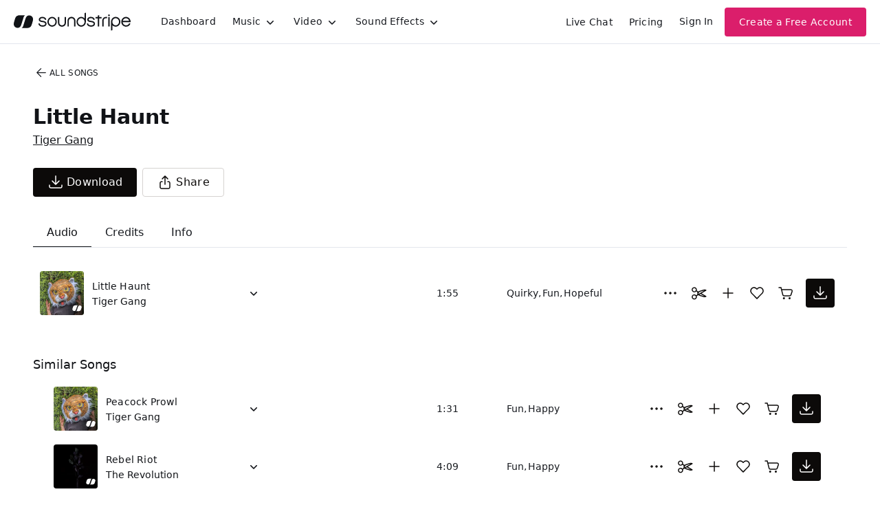

--- FILE ---
content_type: text/html
request_url: https://js.chargebee.com/assets/cbjs-2026.01.14-04.23/v2/master.html?site=soundstripe&env=production
body_size: -2386
content:
<!DOCTYPE html>
<html>
  <head>
    <meta charset="UTF-8">
    <title>Chargebee</title>
  <script nonce="FBo0mod25EpxT6MYk6GtZQkF" type="text/javascript" src="https://js.chargebee.com/assets/cbjs-2026.01.14-04.23/v2/master-f28eff065c9e403ca1cc.js"></script><script nonce="FBo0mod25EpxT6MYk6GtZQkF">window._hp_csp_nonce = "FBo0mod25EpxT6MYk6GtZQkF"</script>
</head>
  <body>
  </body>
</html>